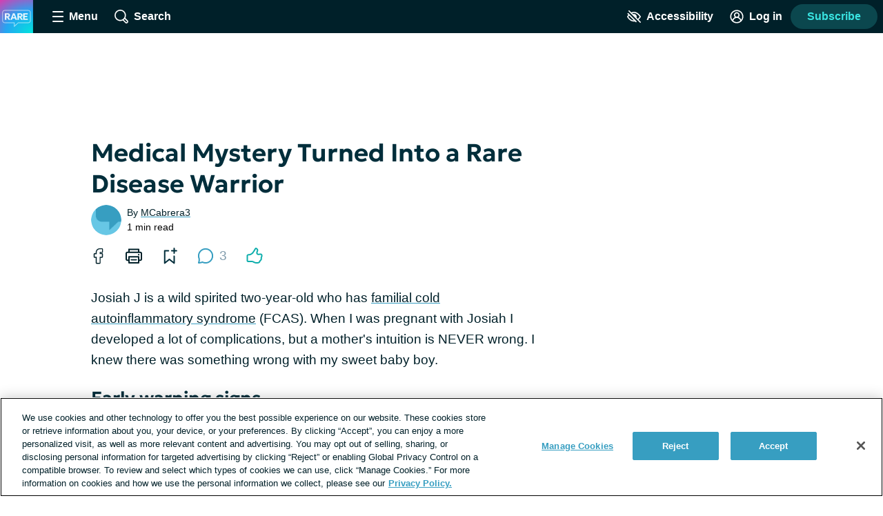

--- FILE ---
content_type: application/javascript; charset=utf-8
request_url: https://fundingchoicesmessages.google.com/f/AGSKWxWslE7yWdWzTfsfvNxGA0omPG2HXRW5LtIavotIay4qz7wM85AObvb3DLD2fBYyT0oR4T2iQ615y1wJhqWbYfi3r5ViODmcU1Q9FrruI1Q8SYeAbRi6yMiuwb93wwcRzBNzuvzQ4A==?fccs=W251bGwsbnVsbCxudWxsLG51bGwsbnVsbCxudWxsLFsxNzY4ODIzMDY3LDczNTAwMDAwMF0sbnVsbCxudWxsLG51bGwsW251bGwsWzcsOSw2XSxudWxsLDIsbnVsbCwiZW4iLG51bGwsbnVsbCxudWxsLG51bGwsbnVsbCwzXSwiaHR0cHM6Ly9yYXJlZGlzZWFzZS5uZXQvc3Rvcmllcy9mY2FzLXdhcnJpb3IiLG51bGwsW1s4LCJNOWxrelVhWkRzZyJdLFs5LCJlbi1VUyJdLFsxOSwiMiJdLFsxNywiWzBdIl0sWzI0LCIiXSxbMjksImZhbHNlIl1dXQ
body_size: 214
content:
if (typeof __googlefc.fcKernelManager.run === 'function') {"use strict";this.default_ContributorServingResponseClientJs=this.default_ContributorServingResponseClientJs||{};(function(_){var window=this;
try{
var np=function(a){this.A=_.t(a)};_.u(np,_.J);var op=function(a){this.A=_.t(a)};_.u(op,_.J);op.prototype.getWhitelistStatus=function(){return _.F(this,2)};var pp=function(a){this.A=_.t(a)};_.u(pp,_.J);var qp=_.Zc(pp),rp=function(a,b,c){this.B=a;this.j=_.A(b,np,1);this.l=_.A(b,_.Nk,3);this.F=_.A(b,op,4);a=this.B.location.hostname;this.D=_.Dg(this.j,2)&&_.O(this.j,2)!==""?_.O(this.j,2):a;a=new _.Og(_.Ok(this.l));this.C=new _.bh(_.q.document,this.D,a);this.console=null;this.o=new _.jp(this.B,c,a)};
rp.prototype.run=function(){if(_.O(this.j,3)){var a=this.C,b=_.O(this.j,3),c=_.dh(a),d=new _.Ug;b=_.fg(d,1,b);c=_.C(c,1,b);_.hh(a,c)}else _.eh(this.C,"FCNEC");_.lp(this.o,_.A(this.l,_.Ae,1),this.l.getDefaultConsentRevocationText(),this.l.getDefaultConsentRevocationCloseText(),this.l.getDefaultConsentRevocationAttestationText(),this.D);_.mp(this.o,_.F(this.F,1),this.F.getWhitelistStatus());var e;a=(e=this.B.googlefc)==null?void 0:e.__executeManualDeployment;a!==void 0&&typeof a==="function"&&_.Qo(this.o.G,
"manualDeploymentApi")};var sp=function(){};sp.prototype.run=function(a,b,c){var d;return _.v(function(e){d=qp(b);(new rp(a,d,c)).run();return e.return({})})};_.Rk(7,new sp);
}catch(e){_._DumpException(e)}
}).call(this,this.default_ContributorServingResponseClientJs);
// Google Inc.

//# sourceURL=/_/mss/boq-content-ads-contributor/_/js/k=boq-content-ads-contributor.ContributorServingResponseClientJs.en_US.M9lkzUaZDsg.es5.O/d=1/exm=ad_blocking_detection_executable,kernel_loader,loader_js_executable,web_iab_tcf_v2_signal_executable/ed=1/rs=AJlcJMzanTQvnnVdXXtZinnKRQ21NfsPog/m=cookie_refresh_executable
__googlefc.fcKernelManager.run('\x5b\x5b\x5b7,\x22\x5b\x5bnull,\\\x22raredisease.net\\\x22,\\\x22AKsRol_nJd5GlxkBzoggHe3TwdnlZSBvA-m0zbtV46FkCxUGXW7m6LDw3Ed8LpLATCrySSuB_XaSiTGYaA3zhphfyJKJPNMy08XgwQ33_xWl-o0kaoLlWwaCUFwhe6Gxb_MdIz5KNG-mTFClNeVEHQ7GVR4mh2QhBw\\\\u003d\\\\u003d\\\x22\x5d,null,\x5b\x5bnull,null,null,\\\x22https:\/\/fundingchoicesmessages.google.com\/f\/AGSKWxWc1MvUsYpae44px-rFfiRHnhE5cKVj5XTSzmkrHeeBPpDP4O1Xq6A9nxHprSEFV1J1xhCWBBSgowG_nRSTyS6lFRdvfJlnYu1986bCxjOJsrcbenJsLG1MjcdyEZ8rd02NHH9AQQ\\\\u003d\\\\u003d\\\x22\x5d,null,null,\x5bnull,null,null,\\\x22https:\/\/fundingchoicesmessages.google.com\/el\/AGSKWxWCLuaK_-ouI8TKFnkEnijqw0l446bVlHYNUWcNDmhEg1QZu_hMn4KFeUuesqU_jkSax69_Gh2oeFB9C8nrM9dzYr03baUhWC0YbfPds9qQjqGkhDnnJ_ek2G8-JwjhVRX07HZgEQ\\\\u003d\\\\u003d\\\x22\x5d,null,\x5bnull,\x5b7,9,6\x5d,null,2,null,\\\x22en\\\x22,null,null,null,null,null,3\x5d,null,\\\x22Privacy and cookie settings\\\x22,\\\x22Close\\\x22,null,null,null,\\\x22Managed by Google. Complies with IAB TCF. CMP ID: 300\\\x22\x5d,\x5b2,1\x5d\x5d\x22\x5d\x5d,\x5bnull,null,null,\x22https:\/\/fundingchoicesmessages.google.com\/f\/AGSKWxVJYYTLZdpw5M8u2i_l0wOKPGoqdftYDiCn_0gViELb6L50ABbV5HxCh-NBCThNjKqNk9glYcwmzfLcrYffvEg-Lg8vX-KsHP1hEGuod6A_r1zxHSIRMep9nJz_ktp-CsXRCKDJEg\\u003d\\u003d\x22\x5d\x5d');}

--- FILE ---
content_type: text/javascript; charset=utf-8
request_url: https://raredisease.net/_nuxt/DWPr2nMT.js
body_size: 1087
content:
import{_ as p,c as s,o as t,e as l,t as i,at as T,au as w,a as u,k as r,as as g,b as _,al as x,an as C,n as k,w as B,d as U,bx as N,b1 as v}from"./Bj8aCBB1.js";import{_ as P}from"./BHQhtgsy.js";const S={name:"ReadTime",props:{wordCount:{type:Number,default:0},postType:{type:String,default:""}},computed:{readTime(){return T(this.$site,"read_time")&&["post","page","story","cas"].includes(this.postType)?Math.max(Math.round(this.wordCount/238),1):0}}},M={class:"read-time"};function E(o,n,e,c,m,a){return t(),s("div",M,[l("span",null,i(a.readTime)+" min read",1)])}const O=Object.assign(p(S,[["render",E],["__scopeId","data-v-07e46a7c"]]),{__name:"ReadTime"}),V=N(P),j={name:"UserByline",mixins:[w],props:{user:{type:Object,default:()=>{}},date:{type:String,default:""},showDate:{type:Boolean,default:!1},displayTooltip:{type:Boolean,default:!0},showUserAvatar:{type:Boolean,default:!0},showPreposition:{type:Boolean,default:!0},isCrossPublished:{type:Boolean,default:!1},originalSite:{type:String,default:null},postType:{type:String,default:null},wordCount:{type:Number,default:0}},data(){return{badges:{admin:"Community Admin",moderator:"Moderator",contributor:"Contributor",member:"Member",moderator_contributor:"Moderator & Contributor",null:"Member"}}},computed:{roleText(){return this.user&&this.badges[this.user.badge]},displayName(){return this.user?this.user.username:"not found"},showTooltip(){return this.user?this.displayTooltip:!1},lastUpdatedText(){return this.postType?"Last Updated:":""}}},A={class:"byline"},D={class:"byline__content"},F={class:"byline__author"},I={key:0},K={key:1},R={href:"https://health-union.com/editorial-team/",target:"_blank",rel:"noopener noreferrer nofollow"},z=["tabindex"],L={key:3,class:"byline__role"},q={key:0,class:"byline__timestamp"};function G(o,n,e,c,m,a){const y=g,h=V,f=v,b=O;return t(),s("div",A,[e.showUserAvatar?(t(),u(y,{key:0,user:e.user,"is-cross-published":e.isCrossPublished,"original-site":e.originalSite,"aria-haspopup":"true",class:"byline__avatar"},null,8,["user","is-cross-published","original-site"])):r("",!0),l("div",D,[l("p",F,[e.showPreposition?(t(),s("span",I," By ")):r("",!0),a.displayName==="Editorial Team"?(t(),s("span",K,[l("a",R,i(a.displayName),1)])):(t(),s("span",{key:2,class:k(["byline__name",{"byline__name--with-tooltip link":o.profileTooltipEnabled}]),tabindex:o.profileTooltipEnabled?"0":"","aria-haspopup":"true",onClick:n[0]||(n[0]=(...d)=>o.openUserProfileTooltip&&o.openUserProfileTooltip(...d)),onKeyup:n[1]||(n[1]=C((...d)=>o.openUserProfileTooltip&&o.openUserProfileTooltip(...d),["enter"]))},i(a.displayName),43,z)),a.roleText?(t(),s("span",L,i(a.roleText),1)):r("",!0)]),_(f,null,{default:B(()=>[e.date?(t(),s("p",q,[U(i(a.lastUpdatedText)+" ",1),_(h,{date:e.date,"show-date-stamp":e.showDate},null,8,["date","show-date-stamp"])])):r("",!0)]),_:1}),e.wordCount>0?(t(),u(b,{key:0,"word-count":e.wordCount,"post-type":e.postType},null,8,["word-count","post-type"])):r("",!0),x(o.$slots,"after",{},void 0,!0)])])}const Q=Object.assign(p(j,[["render",G],["__scopeId","data-v-a0337ff8"]]),{__name:"UserByline"});export{O as _,Q as a};


--- FILE ---
content_type: application/javascript; charset=utf-8
request_url: https://fundingchoicesmessages.google.com/f/AGSKWxX-CdgmtS3L79998D28DNwEIpqCfR5qP4Eu6kdQP8c5-mpbKS1eMSvrsVwrzB-LeTwhNqo30OmPOUtnaRhU0g3imMcXjH_w7ab66h63zVctofDsaJ6AUIK8bCdfuqqNXt-34Mxay4A8U2qCY-q9IRyo1k-mhvOkdTpHhwPw555TzrnGvEZpnQboiLYO/_/generateAds./ad_600x160_=advertorial&/xbanner.js.il/ads.
body_size: -1290
content:
window['de526e64-6cc3-4b56-b085-e6a0bd5b3a5f'] = true;